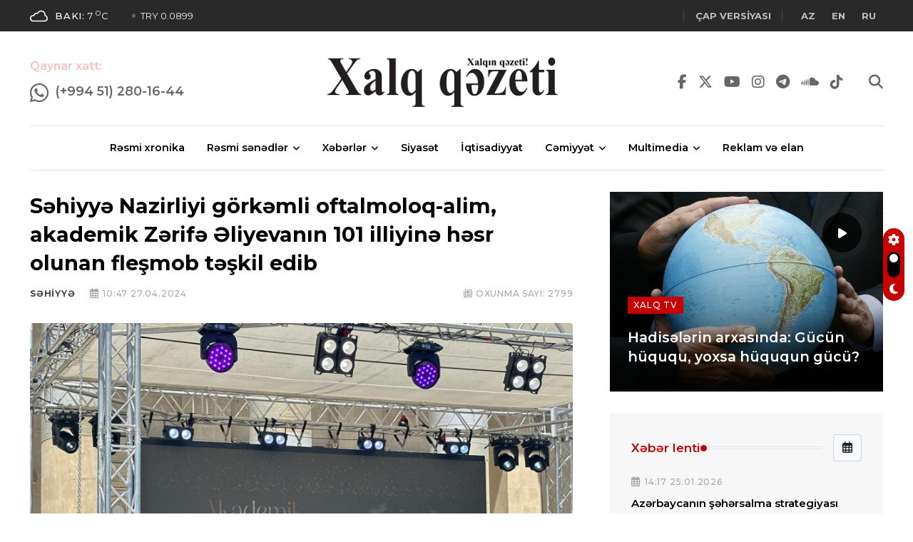

--- FILE ---
content_type: text/html; charset=UTF-8
request_url: https://xalqqazeti.az/az/sehiyye/176330-sehiyye-nazirliyi-gorkemli-oftalmoloq-alim
body_size: 14887
content:
<!DOCTYPE html>
<html lang="az">
<head>
    <!-- Meta Data -->
    <meta charset="UTF-8">
    <meta http-equiv="X-UA-Compatible" content="IE=edge">
    <meta name="viewport" content="width=device-width, initial-scale=1">
                <title>Səhiyyə Nazirliyi görkəmli oftalmoloq-alim, akademik Zərifə Əliyevanın 101 illiyinə həsr olunan fleşmob təşkil edib</title>
    <meta name="keywords" content="son xəbərlər, rəsmi xəbərlər">
    <meta name="description" content="Səhiyyə Nazirliyi görkəmli oftalmoloq-alim, akademik Zərifə Əliyevanın 101 illiyinə həsr olunan fleşmob təşkil edib">
    <meta property="og:title" content="Səhiyyə Nazirliyi görkəmli oftalmoloq-alim, akademik Zərifə Əliyevanın 101 illiyinə həsr olunan fleşmob təşkil edib"/>
    <meta property="og:image" content="https://xalqqazeti.az/uploads/news/79575/z1.jpg"/>
    <meta property="og:site_name" content="Xalqqazeti.az"/>
    <meta property="og:description" content="Səhiyyə Nazirliyi görkəmli oftalmoloq-alim, akademik Zərifə Əliyevanın 101 illiyinə həsr olunan fleşmob təşkil edib"/>
    
    <link rel="preconnect" href="https://fonts.googleapis.com">
    <link rel="preconnect" href="https://fonts.gstatic.com" crossorigin>
    <link href="https://fonts.googleapis.com/css2?family=Montserrat:ital,wght@0,400;0,500;0,600;0,700;1,400;1,500;1,600;1,700&family=Roboto:ital,wght@0,400;0,500;0,700;1,400;1,500;1,700&display=swap" rel="stylesheet">

    <meta name="csrf-token" content="bAlsG3vqwUq7ZVyaAzDTAjWIjRGAs38EKqLerGNd">
    <link rel="shortcut icon" type="image/x-icon" href="https://xalqqazeti.az/uploads/favicon/164/favicon.ico">
    
    <link rel="stylesheet" type="text/css" href="/assets/css/style.css?id=9b51d9dd4c625b1d81e200af748c8687">
    

    

    <script async src="https://www.googletagmanager.com/gtag/js?id=UA-199619284-1"></script>
    <script>
        window.dataLayer = window.dataLayer || [];
        function gtag(){dataLayer.push(arguments);}
        gtag('js', new Date());

        gtag('config', 'UA-199619284-1');
    </script>

    <script>
        window.digitalks=window.digitalks||new function(){var t=this;t._e=[],t._c={},t.config=function(c){var i;t._c=c,t._c.script_id?((i=document.createElement("script")).src="//data.digitalks.az/v1/scripts/"+t._c.script_id+"/track.js?&cb="+Math.random(),i.async=!0,document.head.appendChild(i)):console.error("digitalks: script_id cannot be empty!")};["track","identify"].forEach(function(c){t[c]=function(){t._e.push([c].concat(Array.prototype.slice.call(arguments,0)))}})};

        digitalks.config({
            script_id: "fe1ac5cc-a6b4-47ba-8da1-cb28aaf4535c",
            page_url: location.href,
            referrer: document.referrer
        })
    </script>

    <script type='text/javascript' src='https://platform-api.sharethis.com/js/sharethis.js#property=631337720b5e930012a9c450&product=inline-share-buttons' async='async'></script>

        
    <!-- Livewire Styles -->
<style >
    [wire\:loading], [wire\:loading\.delay], [wire\:loading\.inline-block], [wire\:loading\.inline], [wire\:loading\.block], [wire\:loading\.flex], [wire\:loading\.table], [wire\:loading\.grid], [wire\:loading\.inline-flex] {
        display: none;
    }

    [wire\:loading\.delay\.shortest], [wire\:loading\.delay\.shorter], [wire\:loading\.delay\.short], [wire\:loading\.delay\.long], [wire\:loading\.delay\.longer], [wire\:loading\.delay\.longest] {
        display:none;
    }

    [wire\:offline] {
        display: none;
    }

    [wire\:dirty]:not(textarea):not(input):not(select) {
        display: none;
    }

    input:-webkit-autofill, select:-webkit-autofill, textarea:-webkit-autofill {
        animation-duration: 50000s;
        animation-name: livewireautofill;
    }

    @keyframes livewireautofill { from {} }
</style>
</head>

<body>

<!-- Start wrapper -->
<div id="wrapper" class="wrapper">

    <!-- start perloader -->
    <!--<div class="pre-loader" id="preloader">
       <div class="loader"></div>
    </div>-->
    <!-- end perloader -->

    <!-- Start main-content -->
    <div id="main_content" class="footer-fixed">
        <header class="rt-header sticky-on">
    <!-- sticky-placeholder -->
    <div id="sticky-placeholder"></div>

    <!-- start  topbar -->
    <div class="topbar topbar-style-1" id="topbar-wrap">
        <div class="container">
            <div class="row align-items-center">

                <div class="col-lg-7">
                    <div class="rt-trending rt-trending-style-1">
                                                <p class="trending-title">
                            <a href="https://xalqqazeti.az/az/weather" style="
                            background-color:#fff;
                            mask:url('https://xalqqazeti.az/assets/images/weather-icons/04n.svg') no-repeat center / contain;
                            -webkit-mask:url('https://xalqqazeti.az/assets/images/weather-icons/04n.svg') no-repeat center / contain;
                            width: 25px;
                            height: 25px;
                            margin-right: 10px;">
                            </a>
                            <a href="https://xalqqazeti.az/az/weather" style="color: #fff;">
                            <span style="font-weight: 500">Bakı:</span> 7 <sup>o</sup>C
                            </a>
                        </p>
                                                <div class="rt-treding-slider1 swiper-container" style="margin-left: 10px;">
                            <div class="swiper-wrapper">

                                    <div class="swiper-slide">
                                        <div class="item">
                                            <p class="trending-slide-title"><a href="#" style="color:#F2F2F2">USD 1.7</a></p>
                                        </div>
                                    </div>
                                    <div class="swiper-slide">
                                        <div class="item">
                                            <p class="trending-slide-title"><a href="#" style="color:#F2F2F2">EUR 1.8172</a></p>
                                        </div>
                                    </div>
                                    <div class="swiper-slide">
                                        <div class="item">
                                            <p class="trending-slide-title"><a href="#" style="color:#F2F2F2">TRY 0.0899</a></p>
                                        </div>
                                    </div>
                            </div>
                            
                        </div>
                    </div>
                </div>
                <!-- end col -->

                <div class="col-lg-5">
                    <div class="rt-topbar-right">
                        <!--<div class="meta-wrap">
                              <span class="rt-meta">
                                 <i class="far fa-calendar-alt icon"></i>
                                 <span class="currentDate">
                                     15 Dekabr 2022
                                 </span>
                              </span>
                        </div>-->
                        <div class="social-wrap d-none d-xl-block">
                            <ul class="rt-top-social">
                                <li class="follow"><a href="https://xalqqazeti.az/az/print-versions" target="_blank"><strong>Çap versiyası</strong></a></li>
                                
                                
                            </ul>
                        </div>
                        <div class="social-wrap d-none d-xl-block">
                            <ul class="rt-top-social">

                                <li class="follow">
                                                                            <a rel="alternate" hreflang="az" style="margin: 0 10px"
                                           href="/az">
                                            <strong>AZ</strong>
                                        </a>
                                                                            <a rel="alternate" hreflang="en" style="margin: 0 10px"
                                           href="/en">
                                            <strong>EN</strong>
                                        </a>
                                                                            <a rel="alternate" hreflang="ru" style="margin: 0 10px"
                                           href="/ru">
                                            <strong>RU</strong>
                                        </a>
                                                                    </li>
                            </ul>
                        </div>
                    </div>
                </div>
                <!-- end col -->

            </div>
            <!-- end row -->
        </div>
        <!-- end container -->
    </div>
    <!-- end topbar -->

    <!-- Header Main -->
    <div class="header-main header-main-style-5 navbar-wrap" id="navbar-wrap">
        <div class="container">
            <div class="row">
                <div class="header-action-bars d-flex align-items-center justify-content-between">

                    <style>

                        .blink_me {
                            animation: blinker 2s linear infinite;
                        }

                        @keyframes blinker {
                            50% {
                                opacity: 0;
                            }
                        }

                    </style>
                    <!-- start header actions -->
                    <ul class="header-action-items">
                        <li class="item">
                            <p class="title blink_me" style="color: #c60304; font-weight: 600; margin-bottom: 10px;">Qaynar xətt:</p>
                            <a href="https://wa.me/994512801644" target="_blank" style="font-weight: 500; float: left; margin-right: 10px">
                                <i class="fab fa-whatsapp" style="font-size: 1.5em; "></i>
                            </a>
                            <a href="https://wa.me/994512801644" target="_blank" style="font-weight: 600; float: left; font-size:1.1rem">
                                (+994 51) 280-16-44
                            </a>
                        </li>
                        
                        
                        <li class="item ms-3 langs">
                            <!--<a href="#"><i class="far fa-user"></i></a>-->
                        
                        </li>
                    </ul>
                    <!-- end header actions -->

                    <!-- end humburger icon -->

                    <!-- start logo here -->
                    <div class="site-branding">
                        <a class="dark-logo" href="https://xalqqazeti.az/az"><img width="340" src="https://xalqqazeti.az/assets/images/logo.png?v=2" alt=""></a>
                        <a class="light-logo" href="https://xalqqazeti.az/az"><img width="340" src="https://xalqqazeti.az/assets/images/logo-light.png" alt=""></a>
                    </div>
                    <!-- end logo here -->

                    <!-- start header actions -->
                    <ul class="header-action-items">

                        <li class="item">
                            <a href="https://www.facebook.com/XQazeti" target="_blank">
                                <i class="fab fa-facebook-f"></i>
                            </a>
                        </li>
                        <li class="item">
                            <a href="https://twitter.com/Xalqqazeti" target="_blank">
                                <i class="fab fa-x-twitter"></i>
                            </a>
                        </li>
                        <li class="item">
                            <a href="https://www.youtube.com/channel/UCzjXdhRcALrk5UArWa_JZDw" target="_blank">
                                <i class="fab fa-youtube"></i>
                            </a>
                        </li>
                        <li class="item"><a href="https://www.instagram.com/xalqqazeti/" target="_blank">
                                <i class="fab fa-instagram"></i>
                            </a>
                        </li>
                        <li class="item"><a href="https://telegram.org/xqazeti" target="_blank">
                                <i class="fab fa-telegram"></i>
                            </a>
                        </li>
                        <li class="item"><a href="https://soundcloud.com/xalq-q-zeti-286650082/tracks" target="_blank">
                                <i class="fab fa-soundcloud"></i>
                            </a>
                        </li>
                        <li class="item"><a href="https://www.tiktok.com/@xalqqazeti" target="_blank">
                                <i class="fab fa-tiktok"></i>
                            </a>
                        </li>
                        <li class="item" style="margin-left: 20px">
                            <a href="#template-search"><i class="fas fa-search"></i></a>
                        </li>
                        <!--<li class="item cart-icon me-2">
                            <a href="javascript:void(0)" class="cart-menu-btn menu-open-btn">
                                <i class="fas fa-shopping-cart"></i>
                                <span class="item-count">0</span>
                            </a>
                        </li>-->
                    </ul>
                    <!-- end header actions -->

                </div>
            </div>
            <!-- end row -->

            <div class="row">
                <div class="container">
                    <div class="header-menu-bars d-flex align-items-center justify-content-center">

                    <!-- start main menu -->
                    <div class="main-menu">
                        <nav class="main-menu__nav">
                            <ul>
                                                                                                        <li class="list">
                                        <a class="animation" href="/az/resmi-xronika">Rəsmi xronika</a>
                                    </li>
                                                                                                                                            <li class="main-menu__nav_sub list">
                                        <a class="animation" href="javascript:void(0)">Rəsmi sənədlər</a>
                                        <ul class="main-menu__dropdown">
                                                                                        <li><a href="/az/fermanlar">Fərmanlar</a></li>
                                                                                        <li><a href="/az/serencamlar">Sərəncamlar</a></li>
                                                                                        <li><a href="/az/qanunlar">Qanunlar</a></li>
                                                                                        <li><a href="/az/mektublar">Məktublar</a></li>
                                                                                        <li><a href="/az/nazirler-kabinetinin-qerarlari">Nazirlər kabinetinin qərarları</a></li>
                                                                                        <li><a href="/az/nizamname">Nizamnamə</a></li>
                                                                                        <li><a href="/az/esasname">Əsasnamə</a></li>
                                                                                    </ul>
                                    </li>
                                                                                                                                            <li class="main-menu__nav_sub list">
                                        <a class="animation" href="javascript:void(0)">Xəbərlər</a>
                                        <ul class="main-menu__dropdown">
                                                                                        <li><a href="/az/tehsil">Təhsil</a></li>
                                                                                        <li><a href="/az/ikt">İKT</a></li>
                                                                                        <li><a href="/az/elm">Elm</a></li>
                                                                                        <li><a href="/az/idman">İdman</a></li>
                                                                                        <li><a href="/az/maraqli">Maraqlı</a></li>
                                                                                        <li><a href="/az/dunya">Dünya</a></li>
                                                                                        <li><a href="/az/hadise">Hadisə</a></li>
                                                                                        <li><a href="/az/last-news">Son xəbərlər</a></li>
                                                                                    </ul>
                                    </li>
                                                                                                                                            <li class="list">
                                        <a class="animation" href="/az/siyaset">Siyasət</a>
                                    </li>
                                                                                                                                            <li class="list">
                                        <a class="animation" href="/az/iqtisadiyyat">İqtisadiyyat</a>
                                    </li>
                                                                                                                                            <li class="main-menu__nav_sub list">
                                        <a class="animation" href="javascript:void(0)">Cəmiyyət</a>
                                        <ul class="main-menu__dropdown">
                                                                                        <li><a href="/az/musahibe">Müsahibə</a></li>
                                                                                        <li><a href="/az/sosial-heyat">Sosial həyat</a></li>
                                                                                        <li><a href="/az/ordu">Ordu</a></li>
                                                                                        <li><a href="/az/medeniyyet">Mədəniyyət</a></li>
                                                                                        <li><a href="/az/ekologiya">Ekologiya</a></li>
                                                                                        <li><a href="/az/sehiyye">Səhiyyə</a></li>
                                                                                        <li><a href="/az/qan-yaddasi">Qan yaddaşı</a></li>
                                                                                    </ul>
                                    </li>
                                                                                                                                            <li class="main-menu__nav_sub list">
                                        <a class="animation" href="javascript:void(0)">Multimedia</a>
                                        <ul class="main-menu__dropdown">
                                                                                        <li><a href="/az/xalq-tv">Xalq TV</a></li>
                                                                                        <li><a href="/az/podkast">Podkast</a></li>
                                                                                        <li><a href="/az/infoqrafika">İnfoqrafika</a></li>
                                                                                    </ul>
                                    </li>
                                                                                                                                            <li class="list">
                                        <a class="animation" href="/az/reklam-ve-elan">Reklam və elan</a>
                                    </li>
                                                                                                </ul>
                        </nav>
                    </div>
                    <!-- end main menu -->

                </div>
                </div>
            </div>
            <!-- end row -->

        </div>
        <!-- end container -->
    </div>
    <!-- End Header Main -->

    <!-- Header Main -->
    
    <!-- End Header Main -->

</header>

<div class="rt-mobile-header mobile-sticky-on">

    <div id="mobile-sticky-placeholder"></div>

    

    <div class="mobile-menu-bar-wrap" id="mobile-menu-bar-wrap">
        <div class="mobile-menu-bar">
            <div class="logo">
                <a href="https://xalqqazeti.az/az">
                    <img src="https://xalqqazeti.az/assets/images/logo.png?v=2" alt="" width="162" height="52">
                </a>
            </div>
            <span class="rt-meta">
                <a href="/az">AZ</a> | <a href="/ru">RU</a>
             </span>
            <span class="sidebarBtn">
                     <span class="bar"></span>
                     <span class="bar"></span>
                     <span class="bar"></span>
                     <span class="bar"></span>
                  </span>
        </div>
        <div class="rt-slide-nav">
            <div class="offscreen-navigation">
                <nav class="menu-main-primary-container">
                    <ul class="menu">
                                                                                    <li class="list">
                                    <a class="animation" href="/resmi-xronika">Rəsmi xronika</a>
                                </li>
                                                                                                                <li class="list menu-item-has-children">
                                    <a class="animation" href="javascript:void(0)">Rəsmi sənədlər</a>
                                    <ul class="main-menu__dropdown sub-menu">
                                                                                    <li><a href="/fermanlar">Fərmanlar</a></li>
                                                                                    <li><a href="/serencamlar">Sərəncamlar</a></li>
                                                                                    <li><a href="/qanunlar">Qanunlar</a></li>
                                                                                    <li><a href="/mektublar">Məktublar</a></li>
                                                                                    <li><a href="/nazirler-kabinetinin-qerarlari">Nazirlər kabinetinin qərarları</a></li>
                                                                                    <li><a href="/nizamname">Nizamnamə</a></li>
                                                                                    <li><a href="/esasname">Əsasnamə</a></li>
                                                                            </ul>
                                </li>
                                                                                                                <li class="list menu-item-has-children">
                                    <a class="animation" href="javascript:void(0)">Xəbərlər</a>
                                    <ul class="main-menu__dropdown sub-menu">
                                                                                    <li><a href="/tehsil">Təhsil</a></li>
                                                                                    <li><a href="/ikt">İKT</a></li>
                                                                                    <li><a href="/elm">Elm</a></li>
                                                                                    <li><a href="/idman">İdman</a></li>
                                                                                    <li><a href="/maraqli">Maraqlı</a></li>
                                                                                    <li><a href="/dunya">Dünya</a></li>
                                                                                    <li><a href="/hadise">Hadisə</a></li>
                                                                                    <li><a href="/last-news">Son xəbərlər</a></li>
                                                                            </ul>
                                </li>
                                                                                                                <li class="list">
                                    <a class="animation" href="/siyaset">Siyasət</a>
                                </li>
                                                                                                                <li class="list">
                                    <a class="animation" href="/iqtisadiyyat">İqtisadiyyat</a>
                                </li>
                                                                                                                <li class="list menu-item-has-children">
                                    <a class="animation" href="javascript:void(0)">Cəmiyyət</a>
                                    <ul class="main-menu__dropdown sub-menu">
                                                                                    <li><a href="/musahibe">Müsahibə</a></li>
                                                                                    <li><a href="/sosial-heyat">Sosial həyat</a></li>
                                                                                    <li><a href="/ordu">Ordu</a></li>
                                                                                    <li><a href="/medeniyyet">Mədəniyyət</a></li>
                                                                                    <li><a href="/ekologiya">Ekologiya</a></li>
                                                                                    <li><a href="/sehiyye">Səhiyyə</a></li>
                                                                                    <li><a href="/qan-yaddasi">Qan yaddaşı</a></li>
                                                                            </ul>
                                </li>
                                                                                                                <li class="list menu-item-has-children">
                                    <a class="animation" href="javascript:void(0)">Multimedia</a>
                                    <ul class="main-menu__dropdown sub-menu">
                                                                                    <li><a href="/xalq-tv">Xalq TV</a></li>
                                                                                    <li><a href="/podkast">Podkast</a></li>
                                                                                    <li><a href="/infoqrafika">İnfoqrafika</a></li>
                                                                            </ul>
                                </li>
                                                                                                                <li class="list">
                                    <a class="animation" href="/reklam-ve-elan">Reklam və elan</a>
                                </li>
                                                                        </ul>
                </nav>
            </div>
        </div>
    </div>
</div>
            <main>
        <section class="rt-sidebar-section-layout-2">
            <div class="container">
                <div class="row gutter-40 sticky-coloum-wrap">

                    <div class="col-xl-8 sticky-coloum-item">
                        <div class="rt-left-sidebar-sapcer-5">

                            <div class="rt-main-post-single grid-meta">

                                <!-- start post header -->
                                <div class="post-header">
                                    
                                    <h2 class="title">Səhiyyə Nazirliyi görkəmli oftalmoloq-alim, akademik Zərifə Əliyevanın 101 illiyinə həsr olunan fleşmob təşkil edib</h2>
                                    
                                    <div class="post-meta">
                                        <div class="share-box-area">
                                            <div class="left-area">
                                                <ul>
                                                    <li>
                                                      <span class="rt-meta">
                                                         <a href="https://xalqqazeti.az/az/sehiyye"
                                                            class="name">Səhiyyə</a>
                                                      </span>
                                                    </li>
                                                    <li>
                                                      <span class="rt-meta">
                                                         <i class="far fa-calendar-alt icon"></i>
                                                         
                                                          10:47 27.04.2024
                                                      </span>
                                                    </li>
                                                </ul>
                                            </div>
                                            <div class="right-area">
                                                <ul>
                                                    <li>
                                                      <span class="rt-meta">
                                                    <i class="far fa-newspaper"></i> <span>Oxunma sayı:</span> 2799
                                                      </span>
                                                    </li>
                                                </ul>
                                            </div>
                                        </div>
                                    </div>
                                    
                                </div>
                                <!-- end post-header -->

                                <!-- strat post img -->
                                <figure class="post-img">
                                    <img src="https://xalqqazeti.az/uploads/news/79575/z1.jpg" alt="post-img" width="960" height="520">
                                </figure>
                                <!-- end post-img -->

                                <!-- strat psot body -->
                                <div class="post-body">
                                                                            <p>Səhiyyə Nazirliyi mütəmadi olaraq paytaxtda və respublikanın müxtəlif regionlarında maarifləndirici tədbir və fleşmoblar keçirir. Sumqayıt şəhərində təşkil edilən növbəti aksiya görkəmli oftalmoloq- alim, akademik Zərifə Əliyevanın anadan olmasının 101 illiyinə həsr olunub.</p>
<p>AZƏRTAC xəbər verir ki, Səhiyyə Nazirliyinin Əziz Əliyev adına Sumqayıt Tibb Kolleci ilə birgə keçirilən tədbirin əsas məqsədi əhali arasında ilk yardım bacarıqlarına yiyələnməsi, eyni zamanda, bu sahədə maarifləndirmə işlərinin aparılmasıdır. Budəfəki tədbirdə kollecin müəllim və tələbə heyəti tasfiksiya, kliniki ölüm, bədbəxt hadisələr zamanı həyatı təhlükəni ortadan qaldırmaq, həyatı funksiyaların bərpası və digər fövqəladə hallar zamanı ilkin tibbi yardımın göstərilməsi qaydalarını əyani şəkildə nümayiş etdirib. Eyni zamanda, maarifləndirici tədbir xəstə və ya yaralının vəziyyətinin pisləşməsinin qarşısını almaq, yaxşılaşmanı asanlaşdırmaq, peşəkar həkim gələnə qədər hadisə yerində yaralıya (xəsarət almış şəxsə) ilk yardımın göstərilməsi bacarıqlarının öyrədilməsi məqsədilə təşkil olunub.</p>
<p>Tədbir iştirakçılarına görkəmli alim oftalmoloq akademik Zərifə Əliyevanın həyat və fəaliyyətini əks etdirən videoçarx təqdim olunub.</p>
<p>Sumqayıt Tibb Kollecin tələbələri və könüllülərin iştirakı ilə “İlk tibbi yardım - ikinci həyata addım” adlı fleşmob təşkil olunub. Fleşmobda kollecin tələbələri tərəfindən akademik Zərifə Əliyevanın doğun gününə həsr olunan 101 rəqəmi vizual olaraq nümayiş etdirilib.</p>
<p>Həmçinin “İlk tibbi yardım öyrən - həyat xilas et!” adlı viktorina keçirilib. Sonda qaliblərə müxtəlif hədiyyə və mükafatlar verilib.</p>
<p>Aksiya zamanı arzu edənlərin arterial təzyiqi və nəbzin tezliyi ölçülüb. Həmçinin kollecin tələbələri mulyaj və insanlar üzərində ürəyin qapalı masajı, süni tənəffüsün verilməsi qaydalarını göstəriblər. Bundan əlavə, aksiya iştirakçılarına məlumatlandırıcı bukletlər paylanılıb.</p>
<p>Maarifləndirici tədbir şəhər sakinlərinin böyük marağına səbəb olub.</p>
<p>Qeyd edək ki, gələcəkdə Səhiyyə Nazirliyi maarifləndirici aksiya və fleşmobların respublikanın digər şəhər və rayonlarında da keçirilməsini planlaşdırır.</p>
                                                                    </div>
                                <!-- end post body -->

                                                                    <div class="mt-4 mb-4">
                                                                            <img src="https://xalqqazeti.az/uploads/galleries/79576/z2.jpg" /><br/><br/>
                                                                            <img src="https://xalqqazeti.az/uploads/galleries/79577/z3.jpg" /><br/><br/>
                                                                            <img src="https://xalqqazeti.az/uploads/galleries/79578/z4.jpg" /><br/><br/>
                                                                        </div>
                                
                                
                                <!-- start social-share-box-2 -->
                                <div class="social-share-box-2 mb--40 mt-4">
                                    <div class="row gutter-30">
                                        <div class="col-xl-7 col-lg-6">
                                                                                        <div class="conent-block">
                                                <h4 class="block-tile mb--20">Açar sözlər:</h4>
                                                <div class="tag-list">
                                                                                                        <a href="https://xalqqazeti.az/az/tag/Z%C9%99rif%C9%99%20%C6%8Fliyeva" class="tag-link">Zərifə Əliyeva</a>
                                                                                                    </div>
                                            </div>
                                                                                    </div>
                                        <div
                                            class="col-xl-5 col-lg-6 d-flex justify-content-start justify-content-lg-end">
                                            <div class="conent-block">
                                                <h4 class="block-tile mb--20">Paylaş:</h4>

                                                <!-- ShareThis BEGIN --><div class="sharethis-inline-share-buttons"></div><!-- ShareThis END -->

                                                
                                            </div>
                                        </div>
                                    </div>
                                </div>
                                <!-- end social-share-box-2 -->

                                <!-- start post-pagination-box -->
                                <div class="post-pagination-box mb--40">

                                    <div class="row gutter-30">
                                                                                    <div class="col-lg-6">
                                                <div class="next-prev-wrap">
                                                    <div class="item-icon">
                                                        <a href="/az/sosial-heyat/176328-hokumetin-hesabatinin-ali-meclisin-komite">
                                                            <i class="fas fa-chevron-left"></i>
                                                            Əvvəlki
                                                        </a>
                                                    </div>
                                                    <div class="content">
                                                        <h4 class="title">
                                                            <a href="/az/sosial-heyat/176328-hokumetin-hesabatinin-ali-meclisin-komite">
                                                                Hökumətin hesabatının Ali Məclisin komitə iclaslarında müzakirəsi başa çatıb
                                                            </a>
                                                        </h4>
                                                        <span class="rt-meta">
                                                <i class="far fa-calendar-alt icon"></i>
                                                10:28 27.04.2024
                                             </span>
                                                    </div>
                                                </div>
                                            </div>
                                                                                                                            <div class="col-lg-6">
                                                <div class="next-prev-wrap next-wrap">
                                                    <div class="item-icon">
                                                        <a href="/az/last-news/176331-anama-nin-emekdasi-susada-minaya">
                                                            Növbəti
                                                            <i class="fas fa-chevron-right"></i>
                                                        </a>
                                                    </div>
                                                    <div class="content">
                                                        <h4 class="title">
                                                            <a href="/az/last-news/176331-anama-nin-emekdasi-susada-minaya">
                                                                ANAMA-nın əməkdaşı Şuşada minaya düşüb
                                                            </a>
                                                        </h4>
                                                        <span class="rt-meta">
                                                <i class="far fa-calendar-alt icon"></i>
                                                11:24 27.04.2024
                                             </span>
                                                    </div>
                                                </div>
                                            </div>
                                                                            </div>

                                </div>
                                <!-- end pagination box -->

                                <!-- start related-post-box -->
                                <div class="related-post-box">
                                    <div class="titile-wrapper mb--40">
                                        <h2 class="rt-section-heading mb-0 flex-grow-1 me-3">
                                            <span class="rt-section-text">Səhiyyə</span>
                                            <span class="rt-section-dot"></span>
                                            <span class="rt-section-line"></span>
                                        </h2>

                                        <div class="slider-navigation style-2">
                                            <i class="fas fa-chevron-left slider-btn btn-prev"></i>
                                            <i class="fas fa-chevron-right slider-btn btn-next"></i>
                                        </div>
                                    </div>
                                    <!-- end titile-wrapper -->

                                    <div class="swiper-container rt-post-slider-style-5">
                                        <div class="swiper-wrapper">

                                                                                            <div class="swiper-slide">
                                                    <div class="slide-item">
                                                        <div class="rt-post-grid grid-meta">
                                                            <div class="post-img">
                                                                <a href="/az/sehiyye/252206-yeni-klinikada-ilk-robotik-cerrahiyye">
                                                                    <img src="https://xalqqazeti.az/uploads/news/208601/10.jpg" alt="post" width="551"
                                                                         height="431">
                                                                </a>
                                                            </div>
                                                            <div class="post-content">
                                                                
                                                                <h4 class="post-title">
                                                                    <a href="/az/sehiyye/252206-yeni-klinikada-ilk-robotik-cerrahiyye">
                                                                        Yeni Klinikada ilk robotik cərrahiyyə əməliyyatı icra edilib
                                                                    </a>
                                                                </h4>
                                                                <span class="rt-meta">
                                                              <i class="far fa-calendar-alt icon"></i>
                                                              16:58 22.01.2026
                                                           </span>
                                                            </div>
                                                        </div>
                                                    </div>
                                                </div>
                                                                                            <div class="swiper-slide">
                                                    <div class="slide-item">
                                                        <div class="rt-post-grid grid-meta">
                                                            <div class="post-img">
                                                                <a href="/az/sehiyye/251244-mentor-klinika-layihesi-cercivesinde-samaxida">
                                                                    <img src="https://xalqqazeti.az/uploads/news/206467/1.jpg" alt="post" width="551"
                                                                         height="431">
                                                                </a>
                                                            </div>
                                                            <div class="post-content">
                                                                
                                                                <h4 class="post-title">
                                                                    <a href="/az/sehiyye/251244-mentor-klinika-layihesi-cercivesinde-samaxida">
                                                                        &quot;Mentor Klinika&quot; layihəsi çərçivəsində Şamaxıda ilk dəfə travmatoloji əməliyyat icra olunub
                                                                    </a>
                                                                </h4>
                                                                <span class="rt-meta">
                                                              <i class="far fa-calendar-alt icon"></i>
                                                              17:20 13.01.2026
                                                           </span>
                                                            </div>
                                                        </div>
                                                    </div>
                                                </div>
                                                                                            <div class="swiper-slide">
                                                    <div class="slide-item">
                                                        <div class="rt-post-grid grid-meta">
                                                            <div class="post-img">
                                                                <a href="/az/sehiyye/250907-tebib-respirator-xesteliklerden-qorunmagin-effektli">
                                                                    <img src="https://xalqqazeti.az/uploads/news/205701/17679539552610811760_1200x630.jpg" alt="post" width="551"
                                                                         height="431">
                                                                </a>
                                                            </div>
                                                            <div class="post-content">
                                                                
                                                                <h4 class="post-title">
                                                                    <a href="/az/sehiyye/250907-tebib-respirator-xesteliklerden-qorunmagin-effektli">
                                                                        TƏBİB: Respirator xəstəliklərdən qorunmağın ən effektli yolu vaksinasiyadır
                                                                    </a>
                                                                </h4>
                                                                <span class="rt-meta">
                                                              <i class="far fa-calendar-alt icon"></i>
                                                              14:20 09.01.2026
                                                           </span>
                                                            </div>
                                                        </div>
                                                    </div>
                                                </div>
                                                                                            <div class="swiper-slide">
                                                    <div class="slide-item">
                                                        <div class="rt-post-grid grid-meta">
                                                            <div class="post-img">
                                                                <a href="/az/sehiyye/250383-sehiyye-iscilerinin-emekhaqqina-elavelerle-bagli">
                                                                    <img src="https://xalqqazeti.az/uploads/news/204829/17392591161311541387_1200x630jpg-1767612600.jpg" alt="post" width="551"
                                                                         height="431">
                                                                </a>
                                                            </div>
                                                            <div class="post-content">
                                                                
                                                                <h4 class="post-title">
                                                                    <a href="/az/sehiyye/250383-sehiyye-iscilerinin-emekhaqqina-elavelerle-bagli">
                                                                        Səhiyyə işçilərinin əməkhaqqına əlavələrlə bağlı yenilik tətbiq edilib
                                                                    </a>
                                                                </h4>
                                                                <span class="rt-meta">
                                                              <i class="far fa-calendar-alt icon"></i>
                                                              15:36 05.01.2026
                                                           </span>
                                                            </div>
                                                        </div>
                                                    </div>
                                                </div>
                                                                                            <div class="swiper-slide">
                                                    <div class="slide-item">
                                                        <div class="rt-post-grid grid-meta">
                                                            <div class="post-img">
                                                                <a href="/az/sehiyye/250337-bayram-gunlerinde-zeherlenenlerin-sayi-aciqlanib">
                                                                    <img src="https://xalqqazeti.az/uploads/news/204774/5.jpg" alt="post" width="551"
                                                                         height="431">
                                                                </a>
                                                            </div>
                                                            <div class="post-content">
                                                                
                                                                <h4 class="post-title">
                                                                    <a href="/az/sehiyye/250337-bayram-gunlerinde-zeherlenenlerin-sayi-aciqlanib">
                                                                        Bayram günlərində zəhərlənənlərin sayı açıqlanıb
                                                                    </a>
                                                                </h4>
                                                                <span class="rt-meta">
                                                              <i class="far fa-calendar-alt icon"></i>
                                                              10:55 05.01.2026
                                                           </span>
                                                            </div>
                                                        </div>
                                                    </div>
                                                </div>
                                                                                            <div class="swiper-slide">
                                                    <div class="slide-item">
                                                        <div class="rt-post-grid grid-meta">
                                                            <div class="post-img">
                                                                <a href="/az/sehiyye/250006-sehiyye-nazirliyi-nezdinde-kibertehlukesizliye-nezaret">
                                                                    <img src="https://xalqqazeti.az/uploads/news/204012/Снимок-экрана-2025-12-29-114505.png" alt="post" width="551"
                                                                         height="431">
                                                                </a>
                                                            </div>
                                                            <div class="post-content">
                                                                
                                                                <h4 class="post-title">
                                                                    <a href="/az/sehiyye/250006-sehiyye-nazirliyi-nezdinde-kibertehlukesizliye-nezaret">
                                                                        Səhiyyə Nazirliyi nəzdində Kibertəhlükəsizliyə Nəzarət və Monitorinq Mərkəzi fəaliyyətə başlayıb
                                                                    </a>
                                                                </h4>
                                                                <span class="rt-meta">
                                                              <i class="far fa-calendar-alt icon"></i>
                                                              11:43 29.12.2025
                                                           </span>
                                                            </div>
                                                        </div>
                                                    </div>
                                                </div>
                                                                                            <div class="swiper-slide">
                                                    <div class="slide-item">
                                                        <div class="rt-post-grid grid-meta">
                                                            <div class="post-img">
                                                                <a href="/az/sehiyye/248736-azerbaycan-ile-bmt-arasinda-sehiyye">
                                                                    <img src="https://xalqqazeti.az/uploads/news/201248/91.jpg" alt="post" width="551"
                                                                         height="431">
                                                                </a>
                                                            </div>
                                                            <div class="post-content">
                                                                
                                                                <h4 class="post-title">
                                                                    <a href="/az/sehiyye/248736-azerbaycan-ile-bmt-arasinda-sehiyye">
                                                                        Azərbaycan ilə BMT arasında səhiyyə sahəsində əməkdaşlığın perspektivləri müzakirə edilib
                                                                    </a>
                                                                </h4>
                                                                <span class="rt-meta">
                                                              <i class="far fa-calendar-alt icon"></i>
                                                              17:41 17.12.2025
                                                           </span>
                                                            </div>
                                                        </div>
                                                    </div>
                                                </div>
                                                                                            <div class="swiper-slide">
                                                    <div class="slide-item">
                                                        <div class="rt-post-grid grid-meta">
                                                            <div class="post-img">
                                                                <a href="/az/sehiyye/248086-acili-qaynar-qidalara-sevgi-xercenge">
                                                                    <img src="https://xalqqazeti.az/uploads/news/199605/Z-Maqomed.png" alt="post" width="551"
                                                                         height="431">
                                                                </a>
                                                            </div>
                                                            <div class="post-content">
                                                                
                                                                <h4 class="post-title">
                                                                    <a href="/az/sehiyye/248086-acili-qaynar-qidalara-sevgi-xercenge">
                                                                        Acılı və qaynar qidalara sevgi xərçəngə yol aça bilər
                                                                    </a>
                                                                </h4>
                                                                <span class="rt-meta">
                                                              <i class="far fa-calendar-alt icon"></i>
                                                              12:48 11.12.2025
                                                           </span>
                                                            </div>
                                                        </div>
                                                    </div>
                                                </div>
                                                                                            <div class="swiper-slide">
                                                    <div class="slide-item">
                                                        <div class="rt-post-grid grid-meta">
                                                            <div class="post-img">
                                                                <a href="/az/sehiyye/248068-oten-ay-28-aptekde-yoxlama-aparilib">
                                                                    <img src="https://xalqqazeti.az/uploads/news/199582/2024-08-02-16-44-20l8MwHakOXitqQMHFLXlA_file.jpg" alt="post" width="551"
                                                                         height="431">
                                                                </a>
                                                            </div>
                                                            <div class="post-content">
                                                                
                                                                <h4 class="post-title">
                                                                    <a href="/az/sehiyye/248068-oten-ay-28-aptekde-yoxlama-aparilib">
                                                                        Ötən ay 28 aptekdə yoxlama aparılıb
                                                                    </a>
                                                                </h4>
                                                                <span class="rt-meta">
                                                              <i class="far fa-calendar-alt icon"></i>
                                                              12:24 11.12.2025
                                                           </span>
                                                            </div>
                                                        </div>
                                                    </div>
                                                </div>
                                                                                    </div>
                                        <!-- end swiper wrapper -->
                                    </div>
                                    <!-- end swiper container + editor-choice-slider-style-1  -->

                                </div>
                                <!-- end related-post-box -->

                            </div>
                            <!-- end rt-main-post-single -->
                        </div>
                        <!-- end rt-left-sidebar-sapcer-5 -->
                    </div>
                    <!-- end col-->

                    <div class="col-xl-4 col-lg-8 mx-auto sticky-coloum-item">
                        <div class="rt-sidebar right-siderbar sticky-wrap">

    <div class="sidebar-wrap mb--30">

        <div class="swiper-container rt-tending-slider-style-2 rt-post-slider-style-7">
            <div class="swiper-wrapper">


                                    <div class="swiper-slide">
                        <div class="rt-post-overlay post-trending">
                            <div class="post-img">
                                <a href="/az/xalq-tv/251871-sukuta-tapsirilan-heyatlarin-denizdeki-son" class="img-link">
                                    <img src="https://xalqqazeti.az/uploads/news/207835/WhatsApp-Image-2026-01-12-at-17.59.00.jpeg" alt="post-xl-10" width="900" height="600">
                                </a>
                                <a href="/az/xalq-tv/251871-sukuta-tapsirilan-heyatlarin-denizdeki-son" class="play-btn play-btn-transparent right-top">
                                    <i class="fas fa-play"></i>
                                </a>
                            </div>
                            <div class="post-content">
                                <a href="" class="travel">Xalq TV</a>
                                <h3 class="post-title">
                                    <a href="/az/xalq-tv/251871-sukuta-tapsirilan-heyatlarin-denizdeki-son">Sükuta tapşırılan həyatların dənizdəki son yolu</a>
                                </h3>
                                
                            </div>
                        </div>
                    </div>
                                    <div class="swiper-slide">
                        <div class="rt-post-overlay post-trending">
                            <div class="post-img">
                                <a href="/az/xalq-tv/251599-hadiselerin-arxasinda-bilik-texnologiya-uzerinde" class="img-link">
                                    <img src="https://xalqqazeti.az/uploads/news/207270/3feb-blog-2023.jpg" alt="post-xl-10" width="900" height="600">
                                </a>
                                <a href="/az/xalq-tv/251599-hadiselerin-arxasinda-bilik-texnologiya-uzerinde" class="play-btn play-btn-transparent right-top">
                                    <i class="fas fa-play"></i>
                                </a>
                            </div>
                            <div class="post-content">
                                <a href="" class="travel">Xalq TV</a>
                                <h3 class="post-title">
                                    <a href="/az/xalq-tv/251599-hadiselerin-arxasinda-bilik-texnologiya-uzerinde">Hadisələrin arxasında: Bilik və texnologiya üzərində qurulan model</a>
                                </h3>
                                
                            </div>
                        </div>
                    </div>
                                    <div class="swiper-slide">
                        <div class="rt-post-overlay post-trending">
                            <div class="post-img">
                                <a href="/az/xalq-tv/250562-hadiselerin-arxasinda-gucun-huququ-yoxsa" class="img-link">
                                    <img src="https://xalqqazeti.az/uploads/news/205132/Perspective.jpg" alt="post-xl-10" width="900" height="600">
                                </a>
                                <a href="/az/xalq-tv/250562-hadiselerin-arxasinda-gucun-huququ-yoxsa" class="play-btn play-btn-transparent right-top">
                                    <i class="fas fa-play"></i>
                                </a>
                            </div>
                            <div class="post-content">
                                <a href="" class="travel">Xalq TV</a>
                                <h3 class="post-title">
                                    <a href="/az/xalq-tv/250562-hadiselerin-arxasinda-gucun-huququ-yoxsa">Hadisələrin arxasında: Gücün hüququ, yoxsa hüququn gücü?</a>
                                </h3>
                                
                            </div>
                        </div>
                    </div>
                
            </div>
            <!-- end swiper wrapper -->


        </div>

        <!--<h2 class="rt-section-heading style-2 mb--30">
            <span class="rt-section-text">Sports </span>
            <span class="rt-section-dot"></span>
            <span class="rt-section-line"></span>
        </h2>-->
        
    </div>

    <div class="sidebar-wrap sidebar-wrap-with-bg mb--30">
    <div class="d-flex align-items-center justify-content-between flex-wrap">
        <h2 class="rt-section-heading style-2 mb-3 me-3 flex-grow-1">
            <span class="rt-section-text"><a href="https://xalqqazeti.az/az/news">Xəbər lenti</a></span>
            <span class="rt-section-dot"></span>
            <span class="rt-section-line"></span>
        </h2>
        <div class="mb-3">
            <div class="input-group date" id="archiveCalendar">
                <input type="hidden" class="form-control" id="date"/>
                <span class="input-group-append">
                  <span class="input-group-text bg-light d-block">
                    <i class="far fa-calendar-alt icon"></i>
                  </span>
                </span>
            </div>
        </div>
    </div>
    <div class="post-list-box-style-2" id="lent-widget">
        <ul class="post-list">
                        <li class="item">
                <div class="post-meta mb-2">
                    <ul>
                        <li>
                            <span class="rt-meta">
                               <i class="far fa-calendar-alt icon"></i>
                               14:17 25.01.2026
                            </span>
                        </li>
                    </ul>
                </div>
                <div class="title-wrap">
                    <h4 class="post-title">
                        <a href="/az/siyaset/252441-azerbaycanin-sehersalma-strategiyasi-avropada-maraq">Azərbaycanın şəhərsalma strategiyası Avropada maraq doğurur</a>
                    </h4>
                    
                </div>
            </li>
                        <li class="item">
                <div class="post-meta mb-2">
                    <ul>
                        <li>
                            <span class="rt-meta">
                               <i class="far fa-calendar-alt icon"></i>
                               13:18 25.01.2026
                            </span>
                        </li>
                    </ul>
                </div>
                <div class="title-wrap">
                    <h4 class="post-title">
                        <a href="/az/hadise/252440-fhn-fuzulide-buz-baglamis-yollarda">FHN Füzulidə buz bağlamış yollarda köməksiz vəziyyətdə qalan vətəndaşlara kömək edib</a>
                    </h4>
                    
                </div>
            </li>
                        <li class="item">
                <div class="post-meta mb-2">
                    <ul>
                        <li>
                            <span class="rt-meta">
                               <i class="far fa-calendar-alt icon"></i>
                               12:58 25.01.2026
                            </span>
                        </li>
                    </ul>
                </div>
                <div class="title-wrap">
                    <h4 class="post-title">
                        <a href="/az/maraqli/252439-qedim-yeddi-texnologiya-sirketi-onlarin">Ən qədim yeddi texnologiya şirkəti və onların təkamülü</a>
                    </h4>
                    
                </div>
            </li>
                        <li class="item">
                <div class="post-meta mb-2">
                    <ul>
                        <li>
                            <span class="rt-meta">
                               <i class="far fa-calendar-alt icon"></i>
                               12:51 25.01.2026
                            </span>
                        </li>
                    </ul>
                </div>
                <div class="title-wrap">
                    <h4 class="post-title">
                        <a href="/az/ekologiya/252438-sabah-hava-nece-olacaq">Sabah hava necə olacaq?</a>
                    </h4>
                    
                </div>
            </li>
                        <li class="item">
                <div class="post-meta mb-2">
                    <ul>
                        <li>
                            <span class="rt-meta">
                               <i class="far fa-calendar-alt icon"></i>
                               12:12 25.01.2026
                            </span>
                        </li>
                    </ul>
                </div>
                <div class="title-wrap">
                    <h4 class="post-title">
                        <a href="/az/medeniyyet/252436-mirvarid-dilbazi-poeziya-meclisi-ictimai">Mirvarid Dilbazi Poeziya Məclisi İctimai Birliyinin İdarə Heyətinin iclası keçirilib</a>
                    </h4>
                    
                </div>
            </li>
                        <li class="item">
                <div class="post-meta mb-2">
                    <ul>
                        <li>
                            <span class="rt-meta">
                               <i class="far fa-calendar-alt icon"></i>
                               11:58 25.01.2026
                            </span>
                        </li>
                    </ul>
                </div>
                <div class="title-wrap">
                    <h4 class="post-title">
                        <a href="/az/dunya/252437-polsa-avropanin-boyuk-dron-eleyhine">Polşa Avropanın ən böyük dron əleyhinə müdafiə sistemini qurur</a>
                    </h4>
                    
                </div>
            </li>
                        <li class="item">
                <div class="post-meta mb-2">
                    <ul>
                        <li>
                            <span class="rt-meta">
                               <i class="far fa-calendar-alt icon"></i>
                               11:37 25.01.2026
                            </span>
                        </li>
                    </ul>
                </div>
                <div class="title-wrap">
                    <h4 class="post-title">
                        <a href="/az/dunya/252435-the-times-rusiya-ukraynadaki-erazi">The Times: Rusiya Ukraynadakı ərazi məsələləri ilə bağlı ABŞ ilə razılığa gəlib</a>
                    </h4>
                    
                </div>
            </li>
                        <li class="item">
                <div class="post-meta mb-2">
                    <ul>
                        <li>
                            <span class="rt-meta">
                               <i class="far fa-calendar-alt icon"></i>
                               11:04 25.01.2026
                            </span>
                        </li>
                    </ul>
                </div>
                <div class="title-wrap">
                    <h4 class="post-title">
                        <a href="/az/maraqli/252434-unikal-bugatti-layihesi-fkp-hommage">Unikal Bugatti layihəsi: FKP Hommage modeli tək bir nüsxədə buraxılır</a>
                    </h4>
                    
                </div>
            </li>
                        <li class="item">
                <div class="post-meta mb-2">
                    <ul>
                        <li>
                            <span class="rt-meta">
                               <i class="far fa-calendar-alt icon"></i>
                               10:35 25.01.2026
                            </span>
                        </li>
                    </ul>
                </div>
                <div class="title-wrap">
                    <h4 class="post-title">
                        <a href="/az/last-news/252433-milli-meclisin-sedri-sahibe-qafarova">Milli Məclisin sədri Sahibə Qafarova Bəhreyn Krallığına səfər edib</a>
                    </h4>
                    
                </div>
            </li>
                        <li class="item">
                <div class="post-meta mb-2">
                    <ul>
                        <li>
                            <span class="rt-meta">
                               <i class="far fa-calendar-alt icon"></i>
                               10:30 25.01.2026
                            </span>
                        </li>
                    </ul>
                </div>
                <div class="title-wrap">
                    <h4 class="post-title">
                        <a href="/az/dunya/252432-politico-abs-ukrayna-ucun-tehlukesizlik">“Politico”: ABŞ Ukrayna üçün təhlükəsizlik zəmanətlərini Avropa zəmanətlərindən daha vacib hesab edir</a>
                    </h4>
                    
                </div>
            </li>
                        <li class="item">
                <div class="post-meta mb-2">
                    <ul>
                        <li>
                            <span class="rt-meta">
                               <i class="far fa-calendar-alt icon"></i>
                               10:13 25.01.2026
                            </span>
                        </li>
                    </ul>
                </div>
                <div class="title-wrap">
                    <h4 class="post-title">
                        <a href="/az/dunya/252431-hindistan-nipah-virusunun-yayilmasinin-qarsisini">Hindistan “Nipah” virusunun yayılmasının qarşısını almaqda çətinlik çəkir</a>
                    </h4>
                    
                </div>
            </li>
                        <li class="item">
                <div class="post-meta mb-2">
                    <ul>
                        <li>
                            <span class="rt-meta">
                               <i class="far fa-calendar-alt icon"></i>
                               10:08 25.01.2026
                            </span>
                        </li>
                    </ul>
                </div>
                <div class="title-wrap">
                    <h4 class="post-title">
                        <a href="/az/dunya/252430-fransa-hokumetinde-deyisiklikler-gozlenilir">Fransa hökumətində dəyişikliklər gözlənilir</a>
                    </h4>
                    
                </div>
            </li>
                        <li class="item">
                <div class="post-meta mb-2">
                    <ul>
                        <li>
                            <span class="rt-meta">
                               <i class="far fa-calendar-alt icon"></i>
                               20:09 24.01.2026
                            </span>
                        </li>
                    </ul>
                </div>
                <div class="title-wrap">
                    <h4 class="post-title">
                        <a href="/az/idman/252427-gules-uzre-azerbaycan-cempionatlari-gencede">Güləş üzrə Azərbaycan çempionatları Gəncədə keçiriləcək</a>
                    </h4>
                    
                </div>
            </li>
                        <li class="item">
                <div class="post-meta mb-2">
                    <ul>
                        <li>
                            <span class="rt-meta">
                               <i class="far fa-calendar-alt icon"></i>
                               17:37 24.01.2026
                            </span>
                        </li>
                    </ul>
                </div>
                <div class="title-wrap">
                    <h4 class="post-title">
                        <a href="/az/last-news/252426-amea-naxcivan-bolmesinin-tusi-nesriyyatinda">AMEA Naxçıvan Bölməsinin “Tusi” nəşriyyatında yeni alınmış avadanlıqların təqdimat mərasimi keçirilib</a>
                    </h4>
                    
                </div>
            </li>
                        <li class="item">
                <div class="post-meta mb-2">
                    <ul>
                        <li>
                            <span class="rt-meta">
                               <i class="far fa-calendar-alt icon"></i>
                               16:17 24.01.2026
                            </span>
                        </li>
                    </ul>
                </div>
                <div class="title-wrap">
                    <h4 class="post-title">
                        <a href="/az/last-news/252425-ali-mehkeme-plenumunun-2025-ilin">Ali Məhkəmə Plenumunun 2025-ci ilin yekunlarına həsr olunmuş iclası keçirilib</a>
                    </h4>
                    
                </div>
            </li>
                        <li class="item">
                <div class="post-meta mb-2">
                    <ul>
                        <li>
                            <span class="rt-meta">
                               <i class="far fa-calendar-alt icon"></i>
                               15:58 24.01.2026
                            </span>
                        </li>
                    </ul>
                </div>
                <div class="title-wrap">
                    <h4 class="post-title">
                        <a href="/az/sosial-heyat/252424-mediada-azerbaycan-dili-movzusunda-telimlerin">“Mediada Azərbaycan dili” mövzusunda təlimlərin növbəti mərhələsi təşkil edilib</a>
                    </h4>
                    
                </div>
            </li>
                        <li class="item">
                <div class="post-meta mb-2">
                    <ul>
                        <li>
                            <span class="rt-meta">
                               <i class="far fa-calendar-alt icon"></i>
                               15:11 24.01.2026
                            </span>
                        </li>
                    </ul>
                </div>
                <div class="title-wrap">
                    <h4 class="post-title">
                        <a href="/az/sosial-heyat/252421-seher-rehberinin-tesebbusu-raziliqla-qarsilandi">Şəhər rəhbərinin təşəbbüsü razılıqla qarşılandı</a>
                    </h4>
                    
                </div>
            </li>
                        <li class="item">
                <div class="post-meta mb-2">
                    <ul>
                        <li>
                            <span class="rt-meta">
                               <i class="far fa-calendar-alt icon"></i>
                               14:58 24.01.2026
                            </span>
                        </li>
                    </ul>
                </div>
                <div class="title-wrap">
                    <h4 class="post-title">
                        <a href="/az/tehsil/252420-direktor-direktor-muavinleri-ucun-ixtisas">Direktor və direktor müavinləri üçün ixtisas istiqamətləri üzrə test imtahanı keçirilib</a>
                    </h4>
                    
                </div>
            </li>
                        <li class="item">
                <div class="post-meta mb-2">
                    <ul>
                        <li>
                            <span class="rt-meta">
                               <i class="far fa-calendar-alt icon"></i>
                               12:55 24.01.2026
                            </span>
                        </li>
                    </ul>
                </div>
                <div class="title-wrap">
                    <h4 class="post-title">
                        <a href="/az/maraqli/252419-100-yasamagin-sirri-cinli-alimler">100 il yaşamağın sirri: Çinli alimlər ət yeməyin uzunömürlülüyə təsirini araşdırıblar</a>
                    </h4>
                    
                </div>
            </li>
                        <li class="item">
                <div class="post-meta mb-2">
                    <ul>
                        <li>
                            <span class="rt-meta">
                               <i class="far fa-calendar-alt icon"></i>
                               11:54 24.01.2026
                            </span>
                        </li>
                    </ul>
                </div>
                <div class="title-wrap">
                    <h4 class="post-title">
                        <a href="/az/hadise/252418-qanunsuz-saxlanilan-odlu-silah-sursat">Qanunsuz saxlanılan odlu silah-sursat aşkarlanıb</a>
                    </h4>
                    
                </div>
            </li>
                        <li class="item">
                <div class="post-meta mb-2">
                    <ul>
                        <li>
                            <span class="rt-meta">
                               <i class="far fa-calendar-alt icon"></i>
                               11:09 24.01.2026
                            </span>
                        </li>
                    </ul>
                </div>
                <div class="title-wrap">
                    <h4 class="post-title">
                        <a href="/az/maraqli/252417-qisa-gunduz-yuxusu-beynin-yeni">Qısa gündüz yuxusu beynin yeni məlumatları mənimsəməsinə kömək edir</a>
                    </h4>
                    
                </div>
            </li>
                        <li class="item">
                <div class="post-meta mb-2">
                    <ul>
                        <li>
                            <span class="rt-meta">
                               <i class="far fa-calendar-alt icon"></i>
                               10:40 24.01.2026
                            </span>
                        </li>
                    </ul>
                </div>
                <div class="title-wrap">
                    <h4 class="post-title">
                        <a href="/az/maraqli/252416-alman-alimler-urek-xesteliklerini-deri">Alman alimlər ürək xəstəliklərini dəri vasitəsilə aşkar etməyi öyrəniblər</a>
                    </h4>
                    
                </div>
            </li>
                        <li class="item">
                <div class="post-meta mb-2">
                    <ul>
                        <li>
                            <span class="rt-meta">
                               <i class="far fa-calendar-alt icon"></i>
                               10:29 24.01.2026
                            </span>
                        </li>
                    </ul>
                </div>
                <div class="title-wrap">
                    <h4 class="post-title">
                        <a href="/az/hadise/252415-dovlet-serhedinde-musahide-edilen-ucus">Dövlət sərhədində müşahidə edilən uçuş aparatı zərərsizləşdirilib</a>
                    </h4>
                    
                </div>
            </li>
                        <li class="item">
                <div class="post-meta mb-2">
                    <ul>
                        <li>
                            <span class="rt-meta">
                               <i class="far fa-calendar-alt icon"></i>
                               10:21 24.01.2026
                            </span>
                        </li>
                    </ul>
                </div>
                <div class="title-wrap">
                    <h4 class="post-title">
                        <a href="/az/siyaset/252414-tramp-azerbaycanla-strateji-terefdasligimizi-mohkemlendireceyik">Tramp: Azərbaycanla strateji tərəfdaşlığımızı möhkəmləndirəcəyik</a>
                    </h4>
                    
                </div>
            </li>
                        <li class="item">
                <div class="post-meta mb-2">
                    <ul>
                        <li>
                            <span class="rt-meta">
                               <i class="far fa-calendar-alt icon"></i>
                               09:19 24.01.2026
                            </span>
                        </li>
                    </ul>
                </div>
                <div class="title-wrap">
                    <h4 class="post-title">
                        <a href="/az/siyaset/252413-abs-vitse-prezidenti-fevralda-azerbaycana">ABŞ-ın vitse-prezidenti fevralda Azərbaycana səfər edəcək</a>
                    </h4>
                    
                </div>
            </li>
                        <li class="item">
                <div class="post-meta mb-2">
                    <ul>
                        <li>
                            <span class="rt-meta">
                               <i class="far fa-calendar-alt icon"></i>
                               02:07 24.01.2026
                            </span>
                        </li>
                    </ul>
                </div>
                <div class="title-wrap">
                    <h4 class="post-title">
                        <a href="/az/idman/252412-misli-premyer-liqasinda-xvii-tur">Misli Premyer Liqasında XVII tur</a>
                    </h4>
                    
                </div>
            </li>
                        <li class="item">
                <div class="post-meta mb-2">
                    <ul>
                        <li>
                            <span class="rt-meta">
                               <i class="far fa-calendar-alt icon"></i>
                               02:06 24.01.2026
                            </span>
                        </li>
                    </ul>
                </div>
                <div class="title-wrap">
                    <h4 class="post-title">
                        <a href="/az/idman/252411-azerbaycan-polo-uzre-41-ci-dunya-kubokunda">Azərbaycan polo üzrə 41-ci Dünya kubokunda</a>
                    </h4>
                    
                </div>
            </li>
                        <li class="item">
                <div class="post-meta mb-2">
                    <ul>
                        <li>
                            <span class="rt-meta">
                               <i class="far fa-calendar-alt icon"></i>
                               02:05 24.01.2026
                            </span>
                        </li>
                    </ul>
                </div>
                <div class="title-wrap">
                    <h4 class="post-title">
                        <a href="/az/ekologiya/252409-yagmurlu-senbe">Yağmurlu şənbə...</a>
                    </h4>
                    
                </div>
            </li>
                        <li class="item">
                <div class="post-meta mb-2">
                    <ul>
                        <li>
                            <span class="rt-meta">
                               <i class="far fa-calendar-alt icon"></i>
                               02:05 24.01.2026
                            </span>
                        </li>
                    </ul>
                </div>
                <div class="title-wrap">
                    <h4 class="post-title">
                        <a href="/az/idman/252410-gules-federasiyasinin-rehberliyi-qarabagda">Güləş Federasiyasının rəhbərliyi Qarabağda</a>
                    </h4>
                    
                </div>
            </li>
                        <li class="item">
                <div class="post-meta mb-2">
                    <ul>
                        <li>
                            <span class="rt-meta">
                               <i class="far fa-calendar-alt icon"></i>
                               02:04 24.01.2026
                            </span>
                        </li>
                    </ul>
                </div>
                <div class="title-wrap">
                    <h4 class="post-title">
                        <a href="/az/medeniyyet/252408-qerbi-azerbaycan-asiqlarinin-cal-cagiri">Qərbi Azərbaycan aşıqlarının çal-çağırı</a>
                    </h4>
                    
                </div>
            </li>
                        <li class="item">
                <div class="post-meta mb-2">
                    <ul>
                        <li>
                            <span class="rt-meta">
                               <i class="far fa-calendar-alt icon"></i>
                               02:03 24.01.2026
                            </span>
                        </li>
                    </ul>
                </div>
                <div class="title-wrap">
                    <h4 class="post-title">
                        <a href="/az/sosial-heyat/252407-gullunun-sedr-taxti">Güllünün “sədr taxtı”</a>
                    </h4>
                    
                </div>
            </li>
                        <li class="item">
                <div class="post-meta mb-2">
                    <ul>
                        <li>
                            <span class="rt-meta">
                               <i class="far fa-calendar-alt icon"></i>
                               02:02 24.01.2026
                            </span>
                        </li>
                    </ul>
                </div>
                <div class="title-wrap">
                    <h4 class="post-title">
                        <a href="/az/medeniyyet/252406-xakas-turkoloqu-baki-toplantisinda">Xakas türkoloqu Bakı toplantısında</a>
                    </h4>
                    
                </div>
            </li>
                        <li class="item">
                <div class="post-meta mb-2">
                    <ul>
                        <li>
                            <span class="rt-meta">
                               <i class="far fa-calendar-alt icon"></i>
                               02:00 24.01.2026
                            </span>
                        </li>
                    </ul>
                </div>
                <div class="title-wrap">
                    <h4 class="post-title">
                        <a href="/az/sosial-heyat/252405-elm-felsefe-ve-edebiyyat">Elm, fəlsəfə və ədəbiyyat</a>
                    </h4>
                    
                </div>
            </li>
                        <li class="item">
                <div class="post-meta mb-2">
                    <ul>
                        <li>
                            <span class="rt-meta">
                               <i class="far fa-calendar-alt icon"></i>
                               01:59 24.01.2026
                            </span>
                        </li>
                    </ul>
                </div>
                <div class="title-wrap">
                    <h4 class="post-title">
                        <a href="/az/medeniyyet/252404-dovlet-diline-saygi-vetendasliq-borcudur">Dövlət dilinə sayğı vətəndaşlıq borcudur</a>
                    </h4>
                    
                </div>
            </li>
                        <li class="item">
                <div class="post-meta mb-2">
                    <ul>
                        <li>
                            <span class="rt-meta">
                               <i class="far fa-calendar-alt icon"></i>
                               01:58 24.01.2026
                            </span>
                        </li>
                    </ul>
                </div>
                <div class="title-wrap">
                    <h4 class="post-title">
                        <a href="/az/medeniyyet/252402-gorkemli-tibb-alimi-taninmis-pedaqoq">Görkəmli tibb alimi, tanınmış pedaqoq və ictimai xadim</a>
                    </h4>
                    
                </div>
            </li>
                        <li class="item">
                <div class="post-meta mb-2">
                    <ul>
                        <li>
                            <span class="rt-meta">
                               <i class="far fa-calendar-alt icon"></i>
                               01:58 24.01.2026
                            </span>
                        </li>
                    </ul>
                </div>
                <div class="title-wrap">
                    <h4 class="post-title">
                        <a href="/az/medeniyyet/252403-ressam-soydasimiz-abs-musabiqesinin-qalibidir">Rəssam soydaşımız ABŞ müsabiqəsinin qalibidir</a>
                    </h4>
                    
                </div>
            </li>
                        <li class="item">
                <div class="post-meta mb-2">
                    <ul>
                        <li>
                            <span class="rt-meta">
                               <i class="far fa-calendar-alt icon"></i>
                               01:57 24.01.2026
                            </span>
                        </li>
                    </ul>
                </div>
                <div class="title-wrap">
                    <h4 class="post-title">
                        <a href="/az/last-news/252401-1-esr-milli-elmin-xidmetinde">1 əsr milli elmin xidmətində</a>
                    </h4>
                    
                </div>
            </li>
                        <li class="item">
                <div class="post-meta mb-2">
                    <ul>
                        <li>
                            <span class="rt-meta">
                               <i class="far fa-calendar-alt icon"></i>
                               01:56 24.01.2026
                            </span>
                        </li>
                    </ul>
                </div>
                <div class="title-wrap">
                    <h4 class="post-title">
                        <a href="/az/last-news/252400-israilin-emek-federasiyasi-temsilcisi-ahik-de">İsrailin Əmək Federasiyası təmsilçisi AHİK-də</a>
                    </h4>
                    
                </div>
            </li>
                        <li class="item">
                <div class="post-meta mb-2">
                    <ul>
                        <li>
                            <span class="rt-meta">
                               <i class="far fa-calendar-alt icon"></i>
                               01:54 24.01.2026
                            </span>
                        </li>
                    </ul>
                </div>
                <div class="title-wrap">
                    <h4 class="post-title">
                        <a href="/az/sosial-heyat/252399-ana-sudu-ilahi-nemet-evezedilmez">Ana südü ilahi nemət, əvəzedilməz uşaq qidasıdır</a>
                    </h4>
                    
                </div>
            </li>
                        <li class="item">
                <div class="post-meta mb-2">
                    <ul>
                        <li>
                            <span class="rt-meta">
                               <i class="far fa-calendar-alt icon"></i>
                               01:53 24.01.2026
                            </span>
                        </li>
                    </ul>
                </div>
                <div class="title-wrap">
                    <h4 class="post-title">
                        <a href="/az/sosial-heyat/252398-qedim-yurd-yerlerimiz-bizi-gozleyir">Qədim yurd yerlərimiz bizi gözləyir</a>
                    </h4>
                    
                </div>
            </li>
                        <li class="item">
                <div class="title-wrap">
                    <h4 class="post-title">
                        <a href="https://xalqqazeti.az/az/news">Bütün xəbərlər</a>
                    </h4>
                    <a href="/az/sosial-heyat/252398-qedim-yurd-yerlerimiz-bizi-gozleyir" class="icon-box">
                        <i class="fas fa-arrow-right"></i>
                    </a>
                </div>
            </li>
        </ul>
    </div>
</div>



    <div class="sidebar-wrap mb--30">
        <div class="ad-banner-img">
            <a href="https://xalqqazeti.az/uploads/pdf-files/208925/xalqqazeti-24.01.2026.pdf" target="_blank">
                <img src="https://xalqqazeti.az/uploads/pdf-images/208923/cover-24.01.2026.jpg" alt="ad-banner" width="100%" height="450" style="border: 1px solid #ccc">
            </a>
        </div>
    </div>

    <div class="sidebar-wrap mb--30">
        <ul class="nav rt-tab-menu mb--30" id="myTab-5" role="tablist">
            <li class="menu-item" role="presentation">
                <a class="menu-link active" id="menu-51-tab" data-bs-toggle="tab" href="#menu-51"
                   role="tab" aria-controls="menu-51" aria-selected="true">Redaktorun seçimi</a>
            </li>
            <li class="menu-item" role="presentation">
                <a class="menu-link" id="menu-52-tab" data-bs-toggle="tab" href="#menu-52"
                   role="tab" aria-controls="menu-52" aria-selected="false">Çox oxunanlar</a>
            </li>
        </ul><!-- end nav tab -->

        <div class="tab-content" id="myTabContent-2">
            <div class="tab-pane tab-item animated fadeInUp show active" id="menu-51"
                 role="tabpanel" aria-labelledby="menu-51-tab">


                <div class="row gutter-15">
                                            <div class="col-12">
                            <div class="rt-post post-sm style-2 layout-2">
                                <div class="post-img me-0">
                                    <a href="/az/siyaset/252414-tramp-azerbaycanla-strateji-terefdasligimizi-mohkemlendireceyik">
                                        <img src="https://xalqqazeti.az/uploads/news/208998/17692134832999162412_1200x630.jpg" alt="post" width="551" height="431">
                                    </a>
                                </div>
                                <div class="ms-3 post-content">
                                    
                                    <h4 class="post-title">
                                        <a href="/az/siyaset/252414-tramp-azerbaycanla-strateji-terefdasligimizi-mohkemlendireceyik">Tramp: Azərbaycanla strateji tərəfdaşlığımızı möhkəmləndirəcəyik</a>
                                    </h4>
                                    <span class="rt-meta">
                                                   <i class="far fa-calendar-alt icon"></i>
                                                   10:21 24.01.2026
                                                </span>
                                </div>
                            </div>
                        </div>
                                            <div class="col-12">
                            <div class="rt-post post-sm style-2 layout-2">
                                <div class="post-img me-0">
                                    <a href="/az/resmi-xronika/252081-prezident-ilham-eliyev-davosda-avropa">
                                        <img src="https://xalqqazeti.az/uploads/news/208419/1.jpg" alt="post" width="551" height="431">
                                    </a>
                                </div>
                                <div class="ms-3 post-content">
                                    
                                    <h4 class="post-title">
                                        <a href="/az/resmi-xronika/252081-prezident-ilham-eliyev-davosda-avropa">Prezident İlham Əliyev Davosda Avropa İttifaqının Genişlənmə üzrə komissarı Marta Kosla görüşüb</a>
                                    </h4>
                                    <span class="rt-meta">
                                                   <i class="far fa-calendar-alt icon"></i>
                                                   22:28 21.01.2026
                                                </span>
                                </div>
                            </div>
                        </div>
                                            <div class="col-12">
                            <div class="rt-post post-sm style-2 layout-2">
                                <div class="post-img me-0">
                                    <a href="/az/resmi-xronika/252080-prezident-ilham-eliyev-umumdunya-iqtisadi">
                                        <img src="https://xalqqazeti.az/uploads/news/208401/1.jpg" alt="post" width="551" height="431">
                                    </a>
                                </div>
                                <div class="ms-3 post-content">
                                    
                                    <h4 class="post-title">
                                        <a href="/az/resmi-xronika/252080-prezident-ilham-eliyev-umumdunya-iqtisadi">Prezident İlham Əliyev Ümumdünya İqtisadi Forumu çərçivəsində panel iclasda iştirak edib</a>
                                    </h4>
                                    <span class="rt-meta">
                                                   <i class="far fa-calendar-alt icon"></i>
                                                   22:13 21.01.2026
                                                </span>
                                </div>
                            </div>
                        </div>
                                    </div>
                <!-- end row -->

            </div>
            <!-- end ./tab item -->

            <div class="tab-pane tab-item animated fadeInUp" id="menu-52" role="tabpanel"
                 aria-labelledby="menu-52-tab">

                <div class="row gutter-15">
                                            <div class="col-12">
                            <div class="rt-post post-sm style-2 layout-2">
                                <div class="post-img me-0">
                                    <a href="/az/siyaset/252441-azerbaycanin-sehersalma-strategiyasi-avropada-maraq">
                                        <img src="https://xalqqazeti.az/uploads/news/209060/rzJoQQzsJJDuqic7IJuEDSyqrfo29SUSkLAmwvZI_825.png" alt="post" width="551" height="431">
                                    </a>
                                </div>
                                <div class="ms-3 post-content">
                                    
                                    <h4 class="post-title">
                                        <a href="/az/siyaset/252441-azerbaycanin-sehersalma-strategiyasi-avropada-maraq">Azərbaycanın şəhərsalma strategiyası Avropada maraq doğurur</a>
                                    </h4>
                                    <span class="rt-meta">
                                                   <i class="far fa-calendar-alt icon"></i>
                                                   14:17 25.01.2026
                                                </span>
                                </div>
                            </div>
                        </div>
                                            <div class="col-12">
                            <div class="rt-post post-sm style-2 layout-2">
                                <div class="post-img me-0">
                                    <a href="/az/hadise/252440-fhn-fuzulide-buz-baglamis-yollarda">
                                        <img src="https://xalqqazeti.az/uploads/news/209059/1769331460254947427_1200x630.png" alt="post" width="551" height="431">
                                    </a>
                                </div>
                                <div class="ms-3 post-content">
                                    
                                    <h4 class="post-title">
                                        <a href="/az/hadise/252440-fhn-fuzulide-buz-baglamis-yollarda">FHN Füzulidə buz bağlamış yollarda köməksiz vəziyyətdə qalan vətəndaşlara kömək edib</a>
                                    </h4>
                                    <span class="rt-meta">
                                                   <i class="far fa-calendar-alt icon"></i>
                                                   13:18 25.01.2026
                                                </span>
                                </div>
                            </div>
                        </div>
                                            <div class="col-12">
                            <div class="rt-post post-sm style-2 layout-2">
                                <div class="post-img me-0">
                                    <a href="/az/maraqli/252439-qedim-yeddi-texnologiya-sirketi-onlarin">
                                        <img src="https://xalqqazeti.az/uploads/news/209058/ChatGPT-Image-25-янв.-2026-г.,-13_02_29.png" alt="post" width="551" height="431">
                                    </a>
                                </div>
                                <div class="ms-3 post-content">
                                    
                                    <h4 class="post-title">
                                        <a href="/az/maraqli/252439-qedim-yeddi-texnologiya-sirketi-onlarin">Ən qədim yeddi texnologiya şirkəti və onların təkamülü</a>
                                    </h4>
                                    <span class="rt-meta">
                                                   <i class="far fa-calendar-alt icon"></i>
                                                   12:58 25.01.2026
                                                </span>
                                </div>
                            </div>
                        </div>
                                    </div>
                <!-- end row -->

            </div>
            <!-- end ./tab item -->

        </div>
        <!-- end /.tab-content -->
    </div>


</div>
                    </div>
                    <!-- end col -->

                </div>
                <!-- end row  -->
            </div>
            <!-- end container -->
        </section>
        <!-- end rt-sidebar-section-layout-2 -->

    </main>
    <!-- End Main -->
        <footer class="footer">

    <div class="footer-top footer-style-1">
        <div class="container">
            <div class="row gutter-30">

                <div class="col-xl-4 col-md-6 wow fadeInUp" data-wow-delay="200ms" data-wow-duration="800ms">
                    <div class="footer-widget">
                        <div class="logo footer-logo">
                            <a class="dark-logo" href="https://xalqqazeti.az/az">
                                <img width="240" src="https://xalqqazeti.az/assets/images/logo-light.png?v=2" alt="">
                            </a>
                        </div>
                        <!--<p class="text">
                            When an unknown printer took a galley
                            and scrambled it to make specimen
                            book not only five centurie.
                        </p>-->
                        <ul class="footer-social gutter-15">
                            <li class="social-item">
                                <a href="https://www.facebook.com/XQazeti" class="social-link fb" target="_blank">
                                    <i class="fab fa-facebook-f"></i>
                                </a>
                            </li>
                            <li class="social-item">
                                <a href="https://twitter.com/Xalqqazeti" class="social-link tw" target="_blank">
                                    <i class="fab fa-x-twitter"></i>
                                </a>
                            </li>
                            <li class="social-item">
                                <a href="https://www.youtube.com/channel/UCzjXdhRcALrk5UArWa_JZDw" class="social-link youtube" target="_blank">
                                    <i class="fab fa-youtube"></i>
                                </a>
                            </li>
                            <li class="social-item">
                                <a href="https://www.instagram.com/xalqqazeti/" class="social-link tw" target="_blank">
                                    <i class="fab fa-instagram"></i>
                                </a>
                            </li>
                            <li class="social-item">
                                <a href="https://telegram.org/xqazeti" class="social-link wh" target="_blank">
                                    <i class="fab fa-telegram"></i>
                                </a>
                            </li>
                            <li class="social-item">
                                <a href="https://www.tiktok.com/@xalqqazeti" class="social-link wh" target="_blank">
                                    <i class="fab fa-tiktok"></i>
                                </a>
                            </li>
                        </ul>

                        
                    </div>
                </div>
                <!-- end col -->

                <div class="col-xl-4 col-md-6 wow fadeInUp" data-wow-delay="400ms" data-wow-duration="800ms">
                    <div class="footer-widget">
                        <!--<h3 class="footer-widget-title">Recent Posts</h3>-->

                        <style>
                            .footer-widget .text i{
                                font-size:20px;
                                margin-right: 6px;
                            }
                        </style>
                        <p class="text">
                            <i class="fab fa-whatsapp icon"></i>
                            <strong>Qaynar xətt:</strong> (+994 51) 280-16-44
                        </p>
                        <p class="text">
                            <i class="fa fa-phone-square-alt icon"></i>
                            <strong>Reklam şöbəsi:</strong> (+994 12) 493-82-21
                        </p>
                        <p class="text">
                            <i class="far fa-envelope icon"></i>
                            <a href="/cdn-cgi/l/email-protection" class="__cf_email__" data-cfemail="dcb5b2bab39ca4bdb0adadbda6b9a8b5f2bda6">[email&#160;protected]</a>
                        </p>

                        <!--  start footer-post-list -->

                    </div>
                </div>
                <!-- end col -->

                <div class="col-xl-3 col-md-6 wow fadeInUp d-flex justify-content-xl-center justify-content-start"
                     data-wow-delay="400ms" data-wow-duration="800ms">
                    <div class="footer-widget">
                        <!--<h3 class="footer-widget-title">Categories</h3>-->
                        <ul class="widget-list cat-list">
                            <li class="widget-list-item">
                                <a href="#" class="widget-list-link">
                                    Haqqımızda
                                </a>
                            </li>
                            <li class="widget-list-item">
                                <a href="/contact" class="widget-list-link">
                                    Bizimlə əlaqə
                                </a>
                            </li>
                            <li class="widget-list-item">
                                <a href="#" class="widget-list-link">
                                    Abunə
                                </a>
                            </li>
                            <li class="widget-list-item">
                                <a href="#" class="widget-list-link">
                                    Reklam və elan
                                </a>
                            </li>
                        </ul>
                    </div>
                </div>
                <!-- end col -->

                
                <!-- end col -->

            </div>
        </div>
    </div>
    <!-- End footer top -->

    <div class="footer-bottom">
        <div class="container">
            <div class="footer-bottom-area d-flex align-items-center justify-content-center">
                <p class="copyright-text mb-0 wow fadeInUp" data-wow-delay="200ms" data-wow-duration="800ms">
                    Saytdakı materialların istifadəsi zamanı istinad edilməsi vacibdir.
                    <br/>Məlumat internet səhifələrində istifadə edildikdə hiperlink vasitəsi ilə istinad mütləqdir.
                    <br/>
                    <span class="currentYear"></span> © Xalqqazeti.az
                    
                </p>
            </div>
        </div>
    </div>
    <!-- End footer bottom -->

</footer>
    </div>
    <!-- End main-content -->



    <!-- Start Search  -->
    <div id="template-search" class="template-search">
        <button type="button" class="close">×</button>
        <form class="search-form" action="https://xalqqazeti.az/az/news">
            <input type="search" name="search" value="" placeholder="Axtar..." />
            <button type="submit" class="search-btn btn-ghost style-1">
                <i class="flaticon-search"></i>
            </button>
        </form>
    </div>
    <!-- End Search -->

    <!-- theme-switch-box -->
    <div class="theme-switch-box-wrap">
        <div class="theme-switch-box">
            <span class="theme-switch-box__theme-status"><i class="fas fa-cog"></i></span>
            <label class="theme-switch-box__label" for="themeSwitchCheckbox">
                <input class="theme-switch-box__input" type="checkbox" name="themeSwitchCheckbox"
                       id="themeSwitchCheckbox">
                <span class="theme-switch-box__main"></span>
            </label>
            <span class="theme-switch-box__theme-status"><i class="fas fa-moon"></i></span>
        </div>
    </div>
    <!-- end theme-switch-box -->

    <!-- start back to top -->
    <a href="javascript:void(0)" id="back-to-top">
        <i class="fas fa-angle-double-up"></i>
    </a>
    <!-- End back to top -->

</div>
<!-- End wrapper -->

<script data-cfasync="false" src="/cdn-cgi/scripts/5c5dd728/cloudflare-static/email-decode.min.js"></script><script src="/assets/js/script.js?id=44be61a38dbc9caa81df88bd833da346"></script>





<!-- Livewire Scripts -->

<script src="/livewire/livewire.js?id=9a36ebbddb8dd0aa91b1" data-turbo-eval="false" data-turbolinks-eval="false" ></script>
<script data-turbo-eval="false" data-turbolinks-eval="false" >
    if (window.livewire) {
	    console.warn('Livewire: It looks like Livewire\'s @livewireScripts JavaScript assets have already been loaded. Make sure you aren\'t loading them twice.')
	}

    window.livewire = new Livewire();
    window.livewire.devTools(true);
    window.Livewire = window.livewire;
    window.livewire_app_url = '';
    window.livewire_token = 'bAlsG3vqwUq7ZVyaAzDTAjWIjRGAs38EKqLerGNd';

	/* Make sure Livewire loads first. */
	if (window.Alpine) {
	    /* Defer showing the warning so it doesn't get buried under downstream errors. */
	    document.addEventListener("DOMContentLoaded", function () {
	        setTimeout(function() {
	            console.warn("Livewire: It looks like AlpineJS has already been loaded. Make sure Livewire\'s scripts are loaded before Alpine.\\n\\n Reference docs for more info: http://laravel-livewire.com/docs/alpine-js")
	        })
	    });
	}

	/* Make Alpine wait until Livewire is finished rendering to do its thing. */
    window.deferLoadingAlpine = function (callback) {
        window.addEventListener('livewire:load', function () {
            callback();
        });
    };

    let started = false;

    window.addEventListener('alpine:initializing', function () {
        if (! started) {
            window.livewire.start();

            started = true;
        }
    });

    document.addEventListener("DOMContentLoaded", function () {
        if (! started) {
            window.livewire.start();

            started = true;
        }
    });
</script>
    <script src="https://www.google.com/recaptcha/api.js?" async defer></script>

    

<script defer src="https://static.cloudflareinsights.com/beacon.min.js/vcd15cbe7772f49c399c6a5babf22c1241717689176015" integrity="sha512-ZpsOmlRQV6y907TI0dKBHq9Md29nnaEIPlkf84rnaERnq6zvWvPUqr2ft8M1aS28oN72PdrCzSjY4U6VaAw1EQ==" data-cf-beacon='{"version":"2024.11.0","token":"009719bbc3f442b59f7f9e2bc5197a7e","r":1,"server_timing":{"name":{"cfCacheStatus":true,"cfEdge":true,"cfExtPri":true,"cfL4":true,"cfOrigin":true,"cfSpeedBrain":true},"location_startswith":null}}' crossorigin="anonymous"></script>
</body>

</html>
